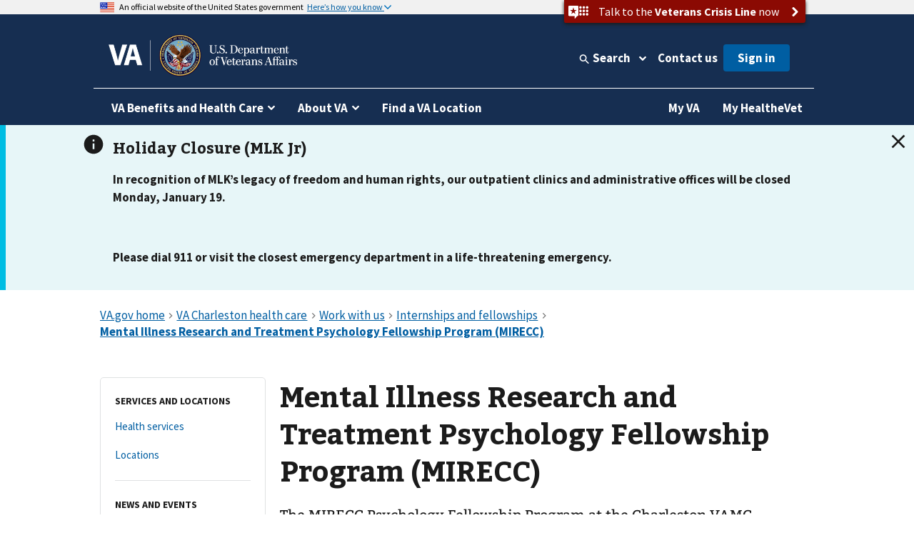

--- FILE ---
content_type: text/html
request_url: https://www.va.gov/charleston-health-care/work-with-us/internships-and-fellowships/mirecc-psychology-fellowship-program/
body_size: 15415
content:
<!DOCTYPE html><!--[if lt IE 7 ]> <html lang="en" class="ie6"> <![endif]--><!--[if IE 7 ]> <html lang="en" class="ie7"> <![endif]--><!--[if IE 8 ]> <html lang="en" class="ie8"> <![endif]--><!--[if IE 9 ]> <html lang="en" class="ie9"> <![endif]--><!--[if (gt IE 9)|!(IE)]><!--><html lang="en"><!--<![endif]--><!--
  layout: health_care_region_detail_page.drupal.liquid
  path: charleston-health-care/work-with-us/internships-and-fellowships/mirecc-psychology-fellowship-program
  entityId: 36043
--><head>
  <meta charset="utf-8">
  <meta http-equiv="X-UA-Compatible" content="IE=edge">
  <meta name="HandheldFriendly" content="True">
  <meta name="MobileOptimized" content="320">
  <meta name="viewport" content="width=device-width, initial-scale=1.0">

  <!-- Preconnecting required origins: https://web.dev/uses-rel-preconnect/ -->
  <link rel="preconnect" href="https://www.googletagmanager.com">
    <link rel="preconnect" href="https://api.va.gov">

  <!-- Index only pages on production. -->

  <!-- Add metatags. -->
<!-- Canonical URL -->
  <link rel="canonical" href="https://www.va.gov/charleston-health-care/work-with-us/internships-and-fellowships/mirecc-psychology-fellowship-program/">

<!-- Last updated -->
  <meta name="DC.Date" scheme="W3CDTF" content="2025-12-09">


<!-- Last updated -->

<!-- Mobile App Promo Banners config -->

<!-- End Mobile App Promo Banners config -->

<!-- og:url -->
  <meta property="og:url" content="https://www.va.gov/charleston-health-care/work-with-us/internships-and-fellowships/mirecc-psychology-fellowship-program/">

<!-- og:type -->
<meta property="og:type" content="website">

<!-- article:tags -->

<!-- Custom metatags -->
                          <meta name="description" content="The MIRECC Psychology Fellowship Program at the Charleston VAMC supports the professional development of research-focused psychologists to become clinical investigators in innovative approaches to post-traumatic stress disorder (PTSD) and its comorbidities.">
                    <link rel="image_src" href="https://www.va.gov/img/design/logo/va-og-image.png">
                        <meta property="og:description" content="The MIRECC Psychology Fellowship Program at the Charleston VAMC supports the professional development of research-focused psychologists to become clinical investigators in innovative approaches to post-traumatic stress disorder (PTSD) and its comorbidities.">
                              <meta property="og:image" content="https://www.va.gov/img/design/logo/va-og-image.png">
                              <meta property="og:image:alt" content="U.S. Department of Veterans Affairs">
                              <meta property="og:site_name" content="Veterans Affairs">
                              <meta property="og:title" content="Mental Illness Research and Treatment Psychology Fellowship Program (MIRECC) | Veterans Affairs">
                              <title>Mental Illness Research And Treatment Psychology Fellowship Program (MIRECC) | VA Charleston Health Care | Veterans Affairs</title>
                              <meta name="twitter:card" content="summary_large_image">
                              <meta name="twitter:description" content="VA Charleston offers internships and fellowships in a variety of areas. Learn more about our academic affiliations and other heath training programs.">
                              <meta name="twitter:image" content="https://www.va.gov/img/design/logo/va-og-image.png">
                              <meta name="twitter:image:alt" content="U.S. Department of Veterans Affairs">
                              <meta name="twitter:site" content="@DeptVetAffairs">
                              <meta name="twitter:title" content="Mental Illness Research and Treatment Psychology Fellowship Program (MIRECC) | VA Charleston health care | Veterans Affairs">
        
<!-- Default metatags -->

  <!-- Add polyfills. -->
  <script nonce="edaVg62RNVnW8oQKp4UJYg5P6u8nMW9s" nomodule data-entry-name="polyfills.js" src="https://prod-va-gov-assets.s3-us-gov-west-1.amazonaws.com/generated/polyfills.entry.js"></script>

  <!-- Add analytics helpers. -->
  <script nonce="edaVg62RNVnW8oQKp4UJYg5P6u8nMW9s">
/**
 * An alias for window.dataLayer.push made available under the window so that it is accessible in content files.
 * @module module:record-event
 * @see https://developers.google.com/tag-manager/devguide
 * @see module:platform/monitoring/record-event
 * @param {object} data - The event data that will be sent to GA.
 */
window.dataLayer = [] || window.dataLayer;
window.recordEvent = function(data) {
  return window.dataLayer.push(data);
};
window.recordMultipleEvents = function (events){
  events.forEach(event => recordEvent(event))
}
  </script>

  <!-- Add web components. -->
    <link rel="stylesheet" data-entry-name="web-components.css" href="https://prod-va-gov-assets.s3-us-gov-west-1.amazonaws.com/generated/web-components.css">

      <script nonce="edaVg62RNVnW8oQKp4UJYg5P6u8nMW9s" defer data-entry-name="web-components.js" src="https://prod-va-gov-assets.s3-us-gov-west-1.amazonaws.com/generated/web-components.entry.js"></script>
  
  <!-- Render GA template. -->

    


<script data-e2e="analytics-script" nonce="edaVg62RNVnW8oQKp4UJYg5P6u8nMW9s">
        (function(w, d, s, l, i) {
  w[l] = w[l] || [];
  w[l].push({ 'gtm.start': new Date().getTime(), event: 'gtm.js' });
  var f = d.getElementsByTagName(s)[0],
    j = d.createElement(s),
    dl = l != 'dataLayer' ? '&l=' + l : '';
  j.async = true;
  j.src = 'https://www.googletagmanager.com/gtm.js?id=' + i + dl;
  f.parentNode.insertBefore(j, f);
})(window, document, 'script', 'dataLayer', 'GTM-WFJWBD');
      (function(window) {
  function withFormContent(acc, data) {
    //console.log("acc.content data",data.Content);
    acc.content = data.Content;
  }

  function withFeedbackUUID(acc, data) {
    acc.feedbackUUID = data.Feedback_UUID;
  }

  function mEvent(name, action, opts) {
    opts = opts || {};
    var custom = opts.custom;
    var label = opts.label;

    function handle(event) {
      var start = +new Date();
      var cm = window.cm || function() {};
      var mData = event.detail;
      var eData = {
        category: 'Medallia',
        action: action,
        label: label || mData.Form_Type,
        value: mData.Form_ID,
        myParams: {},
      };
      if (custom) {
        for (var i = 0; i < custom.length; i++)
          custom[i](eData.myParams, mData);
      }
      var end = +new Date();
      console.log('send', 'event', eData, end - start);
      recordEvent({
        event: eData.action,
        'survey-tool': eData.category,
        'survey-form-id': eData.value,
        'survey-status': eData.label,
        'survey-details': eData.myParams,
      });
    }
    window.addEventListener('MDigital_' + name, handle);
  }
  mEvent('ShowForm_Called', 'survey-show-form-call');
  mEvent('Form_Displayed', 'survey-start-form');
  mEvent('Form_Next_Page', 'survey-next-click');
  mEvent('Form_Back_Page', 'survey-back-click');
  mEvent('Form_Close_Submitted', 'survey-submit-close');
  mEvent('Form_Close_No_Submit', 'survey-no-submit-close');
  mEvent('Feedback_Submit', 'survey-submit', {
    custom: [withFeedbackUUID, withFormContent],
  });
  mEvent('Submit_Feedback', 'survey--submission', {
    custom: [withFeedbackUUID, withFormContent],
  });
  mEvent('Feedback_Button_Clicked', 'survey-button-click', {
    custom: [withFeedbackUUID],
  });
  mEvent('ThankYou_Displayed', 'survey--submission-successful', {
    custom: [withFeedbackUUID, withFormContent],
  });
  mEvent('Invite_Displayed', 'survey-invitation-display', {
    label: 'Invite',
  });
  mEvent('Invite_Accepted', 'survey-invitation-accept', {
    label: 'Invite',
  });
  mEvent('Invite_Declined', 'survey-invitation-decline', {
    label: 'Invite',
  });
  mEvent('Invite_Skipped', 'survey-invitation-skip', {
    label: 'Invite',
  });
})(window);
    
  recordEvent({ environment: 'vagovprod' });
  if ( self !== top ) {
    recordEvent({ event: 'iframed', embeddedIn: document.referrer });
  }
</script>


  <!-- Add Icons. -->
  <link href="https://s3-us-gov-west-1.amazonaws.com/content.www.va.gov/img/design/icons/apple-touch-icon.png" rel="apple-touch-icon-precomposed">
  <link href="https://s3-us-gov-west-1.amazonaws.com/content.www.va.gov/img/design/icons/apple-touch-icon-72x72.png" rel="apple-touch-icon-precomposed" sizes="72x72">
  <link href="https://s3-us-gov-west-1.amazonaws.com/content.www.va.gov/img/design/icons/apple-touch-icon-114x114.png" rel="apple-touch-icon-precomposed" sizes="114x114">
  <link href="https://s3-us-gov-west-1.amazonaws.com/content.www.va.gov/img/design/icons/apple-touch-icon-152x152.png" rel="apple-touch-icon-precomposed" sizes="144x144">
  <link rel="shortcut icon" href="https://s3-us-gov-west-1.amazonaws.com/content.www.va.gov/img/design/icons/favicon.ico">

  <meta name="msapplication-TileImage" content="/img/design/icons/apple-touch-icon-114x114">
  <meta name="msapplication-TileColor" content="#144073">

  <!-- Preload main fonts -->
  <link rel="preload" href="https://prod-va-gov-assets.s3-us-gov-west-1.amazonaws.com/generated/sourcesanspro-bold-webfont.woff2" as="font" type="font/woff2" crossorigin>
  <link rel="preload" href="https://prod-va-gov-assets.s3-us-gov-west-1.amazonaws.com/generated/sourcesanspro-regular-webfont.woff2" as="font" type="font/woff2" crossorigin>
  <link rel="preload" href="https://prod-va-gov-assets.s3-us-gov-west-1.amazonaws.com/generated/bitter-bold.woff2" as="font" type="font/woff2" crossorigin>

  <!-- CSS -->
  <link rel="stylesheet" data-entry-name="style.css" href="https://prod-va-gov-assets.s3-us-gov-west-1.amazonaws.com/generated/style.css">
  <link rel="stylesheet" data-entry-content="content-build.css" href="https://s3-us-gov-west-1.amazonaws.com/content.www.va.gov/assets/content-build.css">
  <link rel="stylesheet" data-entry-name="static-pages.css" href="https://prod-va-gov-assets.s3-us-gov-west-1.amazonaws.com/generated/static-pages.css">

  <!-- Old IE -->

  <!--[if lt IE 9]>
<link rel='stylesheet' href='/assets/css/ie.css'>
<![endif]-->


  <script nonce="edaVg62RNVnW8oQKp4UJYg5P6u8nMW9s" defer data-entry-name="vendor.js" src="https://prod-va-gov-assets.s3-us-gov-west-1.amazonaws.com/generated/vendor.entry.js"></script>
  <script nonce="edaVg62RNVnW8oQKp4UJYg5P6u8nMW9s" defer data-entry-name="static-pages.js" src="https://prod-va-gov-assets.s3-us-gov-west-1.amazonaws.com/generated/static-pages.entry.js"></script>

  <!--
  We participate in the US government’s analytics program. See the data at analytics.usa.gov.
  https://github.com/digital-analytics-program/gov-wide-code
-->
  <script async type="text/javascript" nonce="edaVg62RNVnW8oQKp4UJYg5P6u8nMW9s" src="https://dap.digitalgov.gov/Universal-Federated-Analytics-Min.js?agency=VA" id="_fed_an_ua_tag"></script>

  <script nonce="edaVg62RNVnW8oQKp4UJYg5P6u8nMW9s" type="text/javascript">
    function focusContent(e) {
      e.preventDefault();
      const contentElement = document.querySelector('#content h1') || document.querySelector('#content');
      contentElement.setAttribute('tabindex', '-1');
      contentElement.addEventListener('blur', function(event) {
        event.target.removeAttribute('tabindex');
      }, true);
      window.scrollTo(0, contentElement.offsetTop);
      contentElement.focus();
    }
    window.VetsGov = window.VetsGov || {};
    window.VetsGov.headerFooter = JSON.parse("{\"footerData\":[{\"column\":\"bottom_rail\",\"href\":\"https://www.va.gov/accessibility-at-va\",\"order\":1,\"target\":null,\"title\":\"508 compliance\"},{\"column\":\"bottom_rail\",\"href\":\"https://www.va.gov/resources/your-civil-rights-and-how-to-file-a-discrimination-complaint/\",\"order\":2,\"target\":null,\"title\":\"Civil Rights\"},{\"column\":\"bottom_rail\",\"href\":\"https://department.va.gov/foia/\",\"order\":3,\"target\":null,\"title\":\"Freedom of Information Act (FOIA)\"},{\"column\":\"bottom_rail\",\"href\":\"https://www.va.gov/report-harassment/\",\"order\":4,\"target\":null,\"title\":\"Harassment\"},{\"column\":\"bottom_rail\",\"href\":\"https://www.va.gov/oig/\",\"order\":5,\"target\":null,\"title\":\"Office of Inspector General\"},{\"column\":\"bottom_rail\",\"href\":\"https://www.va.gov/opa/Plain_Language.asp\",\"order\":6,\"target\":null,\"title\":\"Plain language\"},{\"column\":\"bottom_rail\",\"href\":\"https://www.va.gov/privacy-policy/\",\"order\":7,\"target\":null,\"title\":\"Privacy, policies, and legal information\"},{\"column\":\"bottom_rail\",\"href\":\"https://www.oprm.va.gov/\",\"order\":8,\"target\":null,\"title\":\"VA Privacy Service\"},{\"column\":\"bottom_rail\",\"href\":\"https://www.va.gov/ORM/NoFEAR_Select.asp\",\"order\":9,\"target\":null,\"title\":\"No FEAR Act Data\"},{\"column\":\"bottom_rail\",\"href\":\"https://www.usa.gov/\",\"order\":10,\"target\":null,\"title\":\"USA.gov\"},{\"column\":\"bottom_rail\",\"href\":\"https://www.va.gov/performance-dashboard/\",\"order\":11,\"target\":null,\"title\":\"VA performance dashboard\"},{\"column\":\"bottom_rail\",\"href\":\"https://www.va.gov/veterans-portrait-project/\",\"order\":12,\"target\":null,\"title\":\"Veterans Portrait Project\"},{\"column\":1,\"href\":\"https://www.va.gov/homeless/\",\"order\":1,\"target\":null,\"title\":\"Homeless Veterans\"},{\"column\":1,\"href\":\"https://www.va.gov/womenvet/\",\"order\":2,\"target\":null,\"title\":\"Women Veterans\"},{\"column\":1,\"href\":\"https://www.va.gov/centerforminorityveterans/\",\"order\":3,\"target\":null,\"title\":\"Minority Veterans\"},{\"column\":1,\"href\":\"https://www.ptsd.va.gov/\",\"order\":4,\"target\":null,\"title\":\"PTSD\"},{\"column\":1,\"href\":\"https://www.mentalhealth.va.gov/\",\"order\":5,\"target\":null,\"title\":\"Mental health\"},{\"column\":1,\"href\":\"https://department.va.gov/veteran-sports/\",\"order\":6,\"target\":null,\"title\":\"Adaptive sports and special events\"},{\"column\":1,\"href\":\"https://www.va.gov/osdbu/\",\"order\":7,\"target\":null,\"title\":\"Small business programs\"},{\"column\":1,\"href\":\"https://www.va.gov/outreach-and-events/events/\",\"order\":8,\"target\":null,\"title\":\"VA outreach events\"},{\"column\":1,\"href\":\"https://www.nrd.gov/\",\"order\":9,\"target\":null,\"title\":\"National Resource Directory\"},{\"column\":2,\"href\":\"https://www.va.gov/forms/\",\"order\":1,\"target\":null,\"title\":\"VA forms\"},{\"column\":2,\"href\":\"https://www.accesstocare.va.gov/\",\"order\":2,\"target\":null,\"title\":\"VA health care access and quality\"},{\"column\":2,\"href\":\"https://www.va.gov/get-help-from-accredited-representative\",\"order\":3,\"target\":null,\"title\":\"Get help from an accredited representative or VSO\"},{\"column\":2,\"href\":\"https://www.mobile.va.gov/appstore/\",\"order\":4,\"target\":null,\"title\":\"VA mobile apps\"},{\"column\":2,\"href\":\"https://department.va.gov/about/state-departments-of-veterans-affairs-office-locations/\",\"order\":5,\"target\":null,\"title\":\"State Veterans Affairs offices\"},{\"column\":2,\"href\":\"https://www.va.gov/opal/fo/dbwva.asp\",\"order\":6,\"target\":null,\"title\":\"Doing business with VA\"},{\"column\":2,\"href\":\"https://www.va.gov/jobs/\",\"order\":7,\"target\":null,\"title\":\"Careers at VA\"},{\"column\":2,\"href\":\"https://www.va.gov/outreach-and-events/outreach-materials\",\"order\":8,\"target\":null,\"title\":\"VA outreach materials\"},{\"column\":2,\"href\":\"https://www.va.gov/welcome-kit/\",\"order\":9,\"target\":null,\"title\":\"Your VA welcome kit\"},{\"column\":3,\"href\":\"https://news.va.gov/\",\"order\":1,\"target\":null,\"title\":\"VA news\"},{\"column\":3,\"href\":\"https://www.va.gov/opa/pressrel/\",\"order\":2,\"target\":null,\"title\":\"Press releases\"},{\"column\":3,\"href\":\"https://public.govdelivery.com/accounts/USVA/subscriber/new/\",\"order\":3,\"target\":null,\"title\":\"Email updates\"},{\"column\":3,\"href\":\"https://www.facebook.com/VeteransAffairs\",\"order\":4,\"target\":null,\"title\":\"Facebook\"},{\"column\":3,\"href\":\"https://www.instagram.com/deptvetaffairs/\",\"order\":5,\"target\":null,\"title\":\"Instagram\"},{\"column\":3,\"href\":\"https://x.com/DeptVetAffairs/\",\"order\":6,\"target\":null,\"title\":\"X\"},{\"column\":3,\"href\":\"https://www.flickr.com/photos/VeteransAffairs/\",\"order\":7,\"target\":null,\"title\":\"Flickr\"},{\"column\":3,\"href\":\"https://www.youtube.com/user/DeptVetAffairs\",\"order\":8,\"target\":null,\"title\":\"YouTube\"},{\"column\":3,\"href\":\"https://digital.va.gov/web-governance/social-media/social-media-sites/\",\"order\":9,\"target\":null,\"title\":\"All VA social media\"},{\"column\":4,\"href\":\"https://www.va.gov/resources/\",\"order\":1,\"target\":null,\"title\":\"Resources and support\"},{\"column\":4,\"href\":\"https://www.va.gov/contact-us/\",\"order\":2,\"target\":null,\"title\":\"Contact us\"},{\"column\":4,\"label\":\"Call us\",\"href\":\"tel:18006982411\",\"order\":3,\"target\":null,\"title\":\"800-698-2411\"},{\"column\":4,\"href\":\"tel:711\",\"order\":4,\"target\":null,\"title\":\"TTY: 711\"},{\"column\":4,\"label\":\"Visit a medical center or regional office\",\"href\":\"https://www.va.gov/find-locations/\",\"order\":5,\"target\":null,\"title\":\"Find a VA location\"}],\"megaMenuData\":[{\"title\":\"VA Benefits and Health Care\",\"menuSections\":[{\"title\":\"Health care\",\"links\":{\"seeAllLink\":{\"text\":\"View all in health care\",\"href\":\"https://www.va.gov/health-care\"},\"columnOne\":{\"title\":\"Get health care benefits\",\"links\":[{\"text\":\"About VA health benefits\",\"href\":\"https://www.va.gov/health-care/about-va-health-benefits\"},{\"text\":\"How to apply\",\"href\":\"https://www.va.gov/health-care/how-to-apply\"},{\"text\":\"Family and caregiver health benefits\",\"href\":\"https://www.va.gov/family-and-caregiver-benefits/health-and-disability\"},{\"text\":\"Apply now for health care\",\"href\":\"https://www.va.gov/health-care/apply/application\"}]},\"columnTwo\":{\"title\":\"Manage your health\",\"links\":[{\"text\":\"Manage health appointments\",\"href\":\"https://www.va.gov/health-care/manage-appointments\"},{\"text\":\"Refill prescriptions and manage medications\",\"href\":\"https://www.va.gov/health-care/manage-prescriptions-medications\"},{\"text\":\"Review medical records online\",\"href\":\"https://www.va.gov/health-care/review-medical-records\"},{\"text\":\"Send and receive secure messages\",\"href\":\"https://www.va.gov/health-care/send-receive-messages\"},{\"text\":\"File for travel pay reimbursement\",\"href\":\"https://www.va.gov/health-care/file-travel-pay-reimbursement\"}]},\"columnThree\":{\"img\":{\"src\":\"https://www.va.gov/img/styles/3_2_medium_thumbnail/public/hub_promos/health-care.png\",\"alt\":\"\"},\"link\":{\"text\":\"Manage your health care with My HealtheVet on VA.gov\",\"href\":\"https://www.va.gov/health-care/manage-health\"},\"description\":\"You can now manage your VA health care in the same place you manage your other VA benefits and services.\"}}},{\"title\":\"Disability\",\"links\":{\"seeAllLink\":{\"text\":\"View all in disability\",\"href\":\"https://www.va.gov/disability\"},\"columnOne\":{\"title\":\"Get disability benefits\",\"links\":[{\"text\":\"Eligibility\",\"href\":\"https://www.va.gov/disability/eligibility\"},{\"text\":\"How to file a claim\",\"href\":\"https://www.va.gov/disability/how-to-file-claim\"},{\"text\":\"Survivor and dependent compensation (DIC)\",\"href\":\"https://www.va.gov/family-and-caregiver-benefits/survivor-compensation/dependency-indemnity-compensation\"},{\"text\":\"File a claim online\",\"href\":\"https://www.va.gov/disability/file-disability-claim-form-21-526ez/\"}]},\"columnTwo\":{\"title\":\"Manage your benefits\",\"links\":[{\"text\":\"Check your claim, decision review, or appeal status\",\"href\":\"https://www.va.gov/claim-or-appeal-status\"},{\"text\":\"View your payment history\",\"href\":\"https://www.va.gov/va-payment-history\"},{\"text\":\"Upload evidence to support your claim\",\"href\":\"https://www.va.gov/disability/upload-supporting-evidence\"},{\"text\":\"File for a VA disability increase\",\"href\":\"https://www.va.gov/disability/file-disability-claim-form-21-526ez/\"},{\"text\":\"Request a decision review or appeal\",\"href\":\"https://www.va.gov/decision-reviews\"}]},\"columnThree\":{\"img\":{\"src\":\"https://www.va.gov/img/styles/3_2_medium_thumbnail/public/hub_promos/disability.png\",\"alt\":\"\"},\"link\":{\"text\":\"VA claim exam (C&P exam)\",\"href\":\"https://www.va.gov/resources/va-claim-exam\"},\"description\":\"Find out why you might need a claim exam. Learn how to schedule and prepare for your appointment.\"}}},{\"title\":\"Education and training\",\"links\":{\"seeAllLink\":{\"text\":\"View all in education\",\"href\":\"https://www.va.gov/education\"},\"columnOne\":{\"title\":\"Get education benefits\",\"links\":[{\"text\":\"About GI Bill benefits\",\"href\":\"https://www.va.gov/education/about-gi-bill-benefits\"},{\"text\":\"Eligibility\",\"href\":\"https://www.va.gov/education/eligibility\"},{\"text\":\"How to apply\",\"href\":\"https://www.va.gov/education/how-to-apply\"},{\"text\":\"Veteran Readiness and Employment (Chapter 31)\",\"href\":\"https://www.va.gov/careers-employment/vocational-rehabilitation\"},{\"text\":\"Education and career benefits for family members\",\"href\":\"https://www.va.gov/family-and-caregiver-benefits/education-and-careers\"}]},\"columnTwo\":{\"title\":\"Manage your benefits\",\"links\":[{\"text\":\"View your VA payment history\",\"href\":\"https://www.va.gov/va-payment-history\"},{\"text\":\"Check your remaining Post-9/11 GI Bill benefits\",\"href\":\"https://www.va.gov/education/check-remaining-post-9-11-gi-bill-benefits\"},{\"text\":\"Transfer your Post-9/11 GI Bill benefits\",\"href\":\"https://www.va.gov/education/transfer-post-9-11-gi-bill-benefits\"},{\"text\":\"Verify your school enrollment\",\"href\":\"https://www.va.gov/education/verify-school-enrollment\"},{\"text\":\"Change your direct deposit information\",\"href\":\"https://www.va.gov/change-direct-deposit\"}]},\"columnThree\":{\"img\":{\"src\":\"https://www.va.gov/img/styles/3_2_medium_thumbnail/public/hub_promos/education.png\",\"alt\":\"\"},\"link\":{\"text\":\"GI Bill\u00AE Comparison Tool\",\"href\":\"https://www.va.gov/education/gi-bill-comparison-tool\"},\"description\":\"Learn about education programs and compare benefits by school.\"}}},{\"title\":\"Careers and employment\",\"links\":{\"seeAllLink\":{\"text\":\"View all in careers and employment\",\"href\":\"https://www.va.gov/careers-employment\"},\"columnOne\":{\"title\":\"Get employment benefits\",\"links\":[{\"text\":\"About Veteran Readiness and Employment (VR&E)\",\"href\":\"https://www.va.gov/careers-employment/vocational-rehabilitation\"},{\"text\":\"How to apply\",\"href\":\"https://www.va.gov/careers-employment/vocational-rehabilitation/how-to-apply\"},{\"text\":\"Educational and career counseling\",\"href\":\"https://www.va.gov/careers-employment/education-and-career-counseling\"},{\"text\":\"Veteran-owned small business support\",\"href\":\"https://www.va.gov/careers-employment/veteran-owned-business-support\"},{\"text\":\"Apply for VR&E benefits\",\"href\":\"https://www.va.gov/careers-employment/vocational-rehabilitation/apply-vre-form-28-1900/\"}]},\"columnTwo\":{\"title\":\"Manage your career\",\"links\":[{\"text\":\"VA transition assistance\",\"href\":\"https://www.benefits.va.gov/tap/\"},{\"text\":\"Find a job\",\"href\":\"https://www.dol.gov/veterans/findajob/\"},{\"text\":\"Find VA careers and support\",\"href\":\"https://www.va.gov/jobs/\"},{\"text\":\"Print your civil service preference letter\",\"href\":\"https://www.va.gov/records/download-va-letters\"}]},\"columnThree\":{\"img\":{\"src\":\"https://www.va.gov/img/styles/3_2_medium_thumbnail/public/hub_promos/careers.png\",\"alt\":\"\"},\"link\":{\"text\":\"Check your VR&E eligibility and benefits\",\"href\":\"https://www.va.gov/careers-employment/your-vre-eligibility/\"},\"description\":\"Sign in and we\u2019ll tell you if you\u2019re eligible for VR&E benefits.\"}}},{\"title\":\"Pension\",\"links\":{\"seeAllLink\":{\"text\":\"View all in pension\",\"href\":\"https://www.va.gov/pension\"},\"columnOne\":{\"title\":\"Get pension benefits\",\"links\":[{\"text\":\"Veterans Pension eligibility\",\"href\":\"https://www.va.gov/pension/eligibility\"},{\"text\":\"How to apply\",\"href\":\"https://www.va.gov/pension/how-to-apply\"},{\"text\":\"Apply now for a Veterans Pension\",\"href\":\"https://www.va.gov/pension/apply-for-veteran-pension-form-21p-527ez/\"},{\"text\":\"Aid and attendance benefits and housebound allowance\",\"href\":\"https://www.va.gov/pension/aid-attendance-housebound\"},{\"text\":\"Survivors Pension\",\"href\":\"https://www.va.gov/family-and-caregiver-benefits/survivor-compensation/survivors-pension\"}]},\"columnTwo\":{\"title\":\"Manage your benefits\",\"links\":[{\"text\":\"Check your claim, decision review, or appeal status\",\"href\":\"https://www.va.gov/claim-or-appeal-status\"},{\"text\":\"View your VA payment history\",\"href\":\"https://www.va.gov/va-payment-history\"},{\"text\":\"Change your address\",\"href\":\"https://www.va.gov/change-address\"},{\"text\":\"Change your direct deposit information\",\"href\":\"https://www.va.gov/change-direct-deposit\"}]},\"columnThree\":{\"img\":{\"src\":\"https://www.va.gov/img/styles/3_2_medium_thumbnail/public/hub_promos/pension.png\",\"alt\":\"\"},\"link\":{\"text\":\"Get your pension payments electronically\",\"href\":\"https://www.godirect.gov/gpw\"},\"description\":\"Sign up for direct deposit or a pre-paid debit card.\"}}},{\"title\":\"Housing assistance\",\"links\":{\"seeAllLink\":{\"text\":\"View all in housing assistance\",\"href\":\"https://www.va.gov/housing-assistance\"},\"columnOne\":{\"title\":\"Get home loan benefits\",\"links\":[{\"text\":\"About VA home loan types\",\"href\":\"https://www.va.gov/housing-assistance/home-loans/loan-types\"},{\"text\":\"How to request a COE\",\"href\":\"https://www.va.gov/housing-assistance/home-loans/how-to-request-coe\"},{\"text\":\"Check your COE status\",\"href\":\"https://www.va.gov/housing-assistance/home-loans/check-coe-status\"},{\"text\":\"Request a COE online\",\"href\":\"https://www.va.gov/housing-assistance/home-loans/request-coe-form-26-1880\"}]},\"columnTwo\":{\"title\":\"Get Veterans housing grants\",\"links\":[{\"text\":\"About disability housing grants\",\"href\":\"https://www.va.gov/housing-assistance/disability-housing-grants\"},{\"text\":\"Check your claim, decision review, or appeal status\",\"href\":\"https://www.va.gov/claim-or-appeal-status\"},{\"text\":\"How to apply for an adapted housing grant\",\"href\":\"https://www.va.gov/housing-assistance/disability-housing-grants/how-to-apply\"}]},\"columnThree\":{\"img\":{\"src\":\"https://www.va.gov/img/styles/3_2_medium_thumbnail/public/hub_promos/housing.png\",\"alt\":\"\"},\"link\":{\"text\":\"National Call Center for Homeless Veterans\",\"href\":\"https://www.va.gov/homeless/nationalcallcenter.asp\"},\"description\":\"Find out how we can help you or a Veteran you care about connect with VA and local resources 24 hours a day, 7 days a week.\"}}},{\"title\":\"Life insurance\",\"links\":{\"seeAllLink\":{\"text\":\"View all in life insurance\",\"href\":\"https://www.va.gov/life-insurance\"},\"columnOne\":{\"title\":\"Get life insurance\",\"links\":[{\"text\":\"About life insurance options\",\"href\":\"https://www.va.gov/life-insurance/options-eligibility\"},{\"text\":\"Benefits for totally disabled or terminally ill policyholders\",\"href\":\"https://www.va.gov/life-insurance/totally-disabled-or-terminally-ill\"},{\"text\":\"Beneficiary financial counseling and online will preparation\",\"href\":\"https://www.benefits.va.gov/insurance/bfcs.asp\"}]},\"columnTwo\":{\"title\":\"Manage your life insurance\",\"links\":[{\"text\":\"Access your policy online\",\"href\":\"https://www.va.gov/life-insurance/manage-your-policy\"},{\"text\":\"Update your beneficiaries\",\"href\":\"https://www.benefits.va.gov/INSURANCE/updatebene.asp\"},{\"text\":\"File a claim for insurance benefits\",\"href\":\"https://www.benefits.va.gov/INSURANCE/file_death_claim.asp\"},{\"text\":\"Check your claim, decision review, or appeal status\",\"href\":\"https://www.va.gov/claim-or-appeal-status\"}]},\"columnThree\":{\"img\":{\"src\":\"https://www.va.gov/img/styles/3_2_medium_thumbnail/public/hub_promos/life-insurance.png\",\"alt\":\"\"},\"link\":{\"text\":\"Learn how to apply for Veterans Affairs Life Insurance (VALife)\",\"href\":\"https://www.va.gov/life-insurance/options-eligibility/valife\"},\"description\":\"VALife is a life insurance program for Veterans with service-connected disabilities.\"}}},{\"title\":\"Burials and memorials\",\"links\":{\"seeAllLink\":{\"text\":\"View all in burials and memorials\",\"href\":\"https://www.va.gov/burials-memorials\"},\"columnOne\":{\"title\":\"Get burial benefits\",\"links\":[{\"text\":\"Eligibility\",\"href\":\"https://www.va.gov/burials-memorials/eligibility\"},{\"text\":\"Pre-need burial eligibility determination\",\"href\":\"https://www.va.gov/burials-memorials/pre-need-eligibility\"},{\"text\":\"Veteran burial allowance\",\"href\":\"https://www.va.gov/burials-memorials/veterans-burial-allowance\"},{\"text\":\"Memorial items\",\"href\":\"https://www.va.gov/burials-memorials/memorial-items\"},{\"text\":\"Survivor and dependent compensation (DIC)\",\"href\":\"https://www.va.gov/family-and-caregiver-benefits/survivor-compensation/dependency-indemnity-compensation\"}]},\"columnTwo\":{\"title\":\"Plan a burial\",\"links\":[{\"text\":\"Schedule a burial for a Veteran or family member\",\"href\":\"https://www.va.gov/burials-memorials/schedule-a-burial\"},{\"text\":\"Find a cemetery\",\"href\":\"https://www.cem.va.gov/cems/listcem.asp\"},{\"text\":\"Request military records (DD214)\",\"href\":\"https://www.va.gov/records/get-military-service-records\"}]},\"columnThree\":{\"img\":{\"src\":\"https://www.va.gov/img/styles/3_2_medium_thumbnail/public/hub_promos/burials.png\",\"alt\":\"\"},\"link\":{\"text\":\"Find burial and memorial benefits information\",\"href\":\"https://www.cem.va.gov/veterans-and-families/\"},\"description\":\"Eligible Veterans have earned VA burial and memorial benefits for themselves, their spouses, and qualifying family members.  Ensure you receive the honor and remembrance you deserve.\"}}},{\"title\":\"Records\",\"links\":{\"seeAllLink\":{\"text\":\"View all in records\",\"href\":\"https://www.va.gov/records\"},\"columnOne\":{\"title\":\"Get your records\",\"links\":[{\"text\":\"Review medical records online\",\"href\":\"https://www.va.gov/health-care/review-medical-records\"},{\"text\":\"Download your VA benefits letters\",\"href\":\"https://www.va.gov/records/download-va-letters\"},{\"text\":\"How to request a VA home loan Certificate of Eligibility (COE)\",\"href\":\"https://www.va.gov/housing-assistance/home-loans/how-to-request-coe\"},{\"text\":\"Get Veteran ID cards\",\"href\":\"https://www.va.gov/records/get-veteran-id-cards\"}]},\"columnTwo\":{\"title\":\"Manage your records\",\"links\":[{\"text\":\"Request your military records (DD214)\",\"href\":\"https://www.va.gov/records/get-military-service-records\"},{\"text\":\"Change your address\",\"href\":\"https://www.va.gov/change-address\"},{\"text\":\"How to apply for a discharge upgrade\",\"href\":\"https://www.va.gov/discharge-upgrade-instructions\"},{\"text\":\"View your VA payment history\",\"href\":\"https://www.va.gov/va-payment-history\"},{\"text\":\"Search historical military records (National Archives)\",\"href\":\"https://www.archives.gov/\"}]},\"columnThree\":{\"img\":{\"src\":\"https://www.va.gov/img/styles/3_2_medium_thumbnail/public/hub_promos/records.png\",\"alt\":\"\"},\"link\":{\"text\":\"Confirm your VA benefit status\",\"href\":\"https://www.va.gov/records/download-va-letters\"},\"description\":\"Download letters like your eligibility or award letter for certain benefits.\"}}},{\"title\":\"Service members\",\"text\":\"Service members\",\"href\":\"https://www.va.gov/service-member-benefits\"},{\"title\":\"Family and caregivers\",\"text\":\"Family and caregivers\",\"href\":\"https://www.va.gov/family-member-benefits\"}]},{\"title\":\"About VA\",\"menuSections\":{\"mainColumn\":{\"title\":\"VA organizations\",\"links\":[{\"text\":\"Veterans Health Administration\",\"href\":\"https://www.va.gov/health\"},{\"text\":\"Veterans Benefits Administration\",\"href\":\"https://www.benefits.va.gov/benefits/\"},{\"text\":\"National Cemetery Administration\",\"href\":\"https://www.cem.va.gov/\"},{\"text\":\"VA Leadership\",\"href\":\"https://department.va.gov/biographies/?_bio_position=assistant-secretary%2Cchairman%2Cdeputy-secretary%2Cgeneral-counsel%2Cinspector-general%2Cprincipal-executive-director%2Csecretary%2Cunder-secretary%2Cva-chief-of-staff/%3Fredirect%3D1%2Cva-chief-of-staff\"},{\"text\":\"Public Affairs\",\"href\":\"https://department.va.gov/administrations-and-offices/public-and-intergovernmental-affairs/\"},{\"text\":\"Congressional Affairs\",\"href\":\"https://www.va.gov/oca/index.asp\"},{\"text\":\"All VA offices and organizations\",\"href\":\"https://department.va.gov/about/\"}]},\"columnOne\":{\"title\":\"Innovation at VA\",\"links\":[{\"text\":\"Health research\",\"href\":\"https://www.research.va.gov/\"},{\"text\":\"Public health\",\"href\":\"https://www.publichealth.va.gov/\"},{\"text\":\"VA open data\",\"href\":\"https://www.va.gov/data/\"},{\"text\":\"Veterans analysis and statistics\",\"href\":\"https://www.va.gov/VETDATA/index.asp\"},{\"text\":\"Appeals modernization\",\"href\":\"https://www.benefits.va.gov/benefits/appeals.asp\"},{\"text\":\"VA Innovation Center\",\"href\":\"https://www.innovation.va.gov/\"},{\"text\":\"Recovery Act\",\"href\":\"https://www.va.gov/recovery/\"}]},\"columnTwo\":{\"title\":\"Learn about VA\",\"links\":[{\"text\":\"About VA\",\"href\":\"https://department.va.gov/about/\"},{\"text\":\"History of VA\",\"href\":\"https://department.va.gov/history/\"},{\"text\":\"VA plans, budget, finances, and performance\",\"href\":\"https://department.va.gov/about/va-plans-budget-finances-and-performance/\"},{\"text\":\"National cemetery history program\",\"href\":\"https://www.cem.va.gov/cem/history/index.asp\"},{\"text\":\"Veterans legacy program\",\"href\":\"https://www.cem.va.gov/cem/legacy/index.asp\"},{\"text\":\"Volunteer or donate\",\"href\":\"https://www.volunteer.va.gov/index.asp\"}]},\"columnThree\":{\"img\":{\"src\":\"https://www.va.gov/img/styles/3_2_medium_thumbnail/public/2023-11/disability%20icon.png\",\"alt\":\"Paper icon\"},\"link\":{\"text\":\"Agency Financial Report\",\"href\":\"https://department.va.gov/administrations-and-offices/management/finance/agency-financial-report/\"},\"description\":\"View the FY 2024 report that includes VA accomplishments with taxpayer dollars and the challenges that remain.\"}}},{\"title\":\"Find a VA Location\",\"href\":\"https://www.va.gov/find-locations/\"}]}");
  </script>


      <script type="text/javascript" nonce="edaVg62RNVnW8oQKp4UJYg5P6u8nMW9s">
      window.vaSurvey = 'mcenter';
    </script>

<script defer type="text/javascript" nonce="edaVg62RNVnW8oQKp4UJYg5P6u8nMW9s" src="https://resource.digital.voice.va.gov/wdcvoice/2/onsite/embed.js" async></script>





</head>

<body class=" merger">
  <div id="announcement-root"></div>
  <!-- Draft status -->

        <noscript><iframe src="https://www.googletagmanager.com/ns.html?id=GTM-WFJWBD" height="0" width="0" class="csp-inline-patch-footer"></iframe></noscript>

  <a class="show-on-focus" href="#content" id="7b673a343bbd1e9a7bacc0df590e7cb4">Skip to Content</a>


  <!-- Header Default-->
  <header class="header" role="banner" id="header-default">
    <!-- Mobile Layout -->
    <div data-widget-type="header" data-show="true" data-show-nav-login="true" data-show-mega-menu="true" id="header-v2"></div>

    <!-- Tablet/Desktop Layout -->
      <div id="legacy-header" class="vads-u-display--none">
  <div class="va-notice--banner">
    <div class="va-notice--banner-inner">
<div class="usa-banner">
  <div class="usa-accordion">
    <div class="usa-banner-header">
      <div class="usa-grid usa-banner-inner">
      <img src="https://s3-us-gov-west-1.amazonaws.com/content.www.va.gov/img/tiny-usa-flag.png" alt="U.S. flag" height="20" width="20">
      <p>An official website of the United States government</p>
      <button id="usa-banner-toggle" class="usa-accordion-button usa-banner-button" aria-expanded="false" aria-controls="gov-banner">
        <span class="usa-banner-button-text">Here&#x2019;s how you know</span>
      </button>
      </div>
    </div>
    <div class="usa-banner-content usa-grid usa-accordion-content" id="gov-banner" aria-hidden="true">
      <div class="usa-banner-guidance-gov usa-width-one-half">
        <img class="usa-banner-icon usa-media_block-img" src="https://s3-us-gov-west-1.amazonaws.com/content.www.va.gov/img/icon-dot-gov.svg" alt="Dot gov">
        <div class="usa-media_block-body">
          <p>
            <strong>The .gov means it&#x2019;s official.</strong>
            <br>
            Federal government websites often end in .gov or .mil. Before sharing sensitive information, make sure you&apos;re on a federal government site.
          </p>
        </div>
      </div>
      <div class="usa-banner-guidance-ssl usa-width-one-half">
        <img class="usa-banner-icon usa-media_block-img" src="https://s3-us-gov-west-1.amazonaws.com/content.www.va.gov/img/icon-https.svg" alt="SSL">
        <div class="usa-media_block-body">
          <p>
            <strong>The site is secure.</strong>
            <br> The <strong>https://</strong> ensures that you&apos;re connecting to the official website and that any information you provide is encrypted and sent securely.
          </p>
        </div>
      </div>
    </div>
  </div>
</div>
    </div>
    <div class="va-crisis-line-container vads-u-background-color--secondary-darkest">
      <button class="va-crisis-line va-overlay-trigger vads-u-background-color--secondary-darkest" data-show="#modal-crisisline" id="3737e001e8ed5a8bdaf3b8388281bad8">
        <div class="va-crisis-line-inner">
          <span class="va-crisis-line-icon" aria-hidden="true"></span>
          <span class="va-crisis-line-text" id="a43b97d01bd69950ec9d89632d1c9690">Talk to the <strong>Veterans Crisis Line</strong> now</span>
          <img alt aria-hidden="true" class="va-crisis-line-arrow" src="https://s3-us-gov-west-1.amazonaws.com/content.www.va.gov/img/arrow-right-white.svg">
        </div>
      </button>
    </div>
  </div>
  <!-- /header alert box -->

  <div class="row va-flex usa-grid usa-grid-full" id="va-header-logo-menu">
    <div class="va-header-logo-wrapper">
      <a href="/" class="va-header-logo">
        <img src="https://s3-us-gov-west-1.amazonaws.com/content.www.va.gov/img/header-logo.png" alt="VA logo and Seal, U.S. Department of Veterans Affairs" height="59" width="264">
      </a>
    </div>
      <div id="va-nav-controls"></div>
        <div class="medium-screen:vads-u-display--none usa-grid usa-grid-full">
          <div class="menu-rule usa-one-whole"></div>
          <div class="mega-menu" id="mega-menu-mobile"></div>
        </div>
      <div id="login-root" class="vet-toolbar"></div>
  </div>
    <div class="usa-grid usa-grid-full">
      <div class="menu-rule usa-one-whole"></div>
      <div class="mega-menu" id="mega-menu"></div>
    </div>
</div>
    
    <!-- Banners -->
<!-- Derive visible banners. -->

<!-- Banners -->

<!-- Maintenance banner -->
<div data-widget-type="maintenance-banner"></div>

<!-- Derive visible promo banners. -->

<!-- Promo Banners -->
  </header>

  <!-- Situation Updates banner -->
  <div data-widget-type="situation-updates-banner"></div>


  <script nonce="edaVg62RNVnW8oQKp4UJYg5P6u8nMW9s" type="text/javascript">
(function() {
  var isIe = /(trident|msie)/i.test(navigator.userAgent);

  if (isIe && document.getElementById && window.addEventListener) {
    window.addEventListener('hashchange', function skipLinkFocus() {
      var id = location.hash.substring(1);
      var element;

      if (!/^[A-z0-9_-]+$/.test(id)) {
        return;
      }

      element = document.getElementById(id);

      if (element) {
        if (!/^(?:a|select|input|button|textarea)$/i.test(element.tagName)) {
          element.tabIndex = -1;
        }

        element.focus();
      }
    });
  }
})();
  </script>
  

<script type="text/javascript" defer nonce="edaVg62RNVnW8oQKp4UJYg5P6u8nMW9s">
  window.onload = function() {
    const contentElement = document.querySelector('.smartbanner');
      if(contentElement){
        contentElement.style.top = '-84px'
      }
  };
</script>
<div class="vads-u-padding-x--1p5" data-template="includes/breadcrumbs">




  <va-breadcrumbs class="row" wrapping>

  <script nonce="edaVg62RNVnW8oQKp4UJYg5P6u8nMW9s">
    const bcComponent = document.querySelector('va-breadcrumbs');

    if (bcComponent) {
      bcComponent.setAttribute('breadcrumb-list', "[{\"href\":\"/\",\"isRouterLink\":false,\"label\":\"Home\",\"lang\":\"en-US\"},{\"href\":\"/charleston-health-care\",\"isRouterLink\":false,\"label\":\"VA Charleston health care\",\"lang\":\"en-US\"},{\"href\":\"/charleston-health-care/work-with-us\",\"isRouterLink\":false,\"label\":\"Work with us\",\"lang\":\"en-US\"},{\"href\":\"/charleston-health-care/work-with-us/internships-and-fellowships\",\"isRouterLink\":false,\"label\":\"Internships and fellowships\",\"lang\":\"en-US\"},{\"href\":\"/charleston-health-care/work-with-us/internships-and-fellowships/mirecc-psychology-fellowship-program\",\"isRouterLink\":false,\"label\":\"Mental Illness Research and Treatment Psychology Fellowship Program (MIRECC)\",\"lang\":\"en-US\"}]");
    }
  </script>
</va-breadcrumbs></div>
<div class="interior" id="content">
  <main class="va-l-detail-page va-facility-page" lang="en">
    <div class="usa-grid usa-grid-full">
        



<script nonce="edaVg62RNVnW8oQKp4UJYg5P6u8nMW9s" type="text/javascript">
    window.sideNav = {
      rootPath: "/charleston-health-care/work-with-us/internships-and-fellowships/mirecc-psychology-fellowship-program/",
      data: {"name":"VA Charleston health care","description":"VISN 7 | va.gov/charleston-health-care","links":[{"expanded":false,"description":null,"label":"VA Charleston health care","url":{"path":"/charleston-health-care"},"entity":{"linkedEntity":{"entityPublished":true,"moderationState":"published"}},"links":[{"expanded":false,"description":null,"label":"SERVICES AND LOCATIONS","url":{"path":""},"entity":{"linkedEntity":null},"links":[{"expanded":false,"description":null,"label":"Health services","url":{"path":"/charleston-health-care/health-services"},"entity":{"linkedEntity":{"entityPublished":true,"moderationState":"published"}},"links":[]},{"expanded":false,"description":null,"label":"Locations","url":{"path":"/charleston-health-care/locations"},"entity":{"linkedEntity":{"entityPublished":true,"moderationState":"published"}},"links":[{"expanded":false,"description":null,"label":"Ralph H. Johnson Department of Veterans Affairs Medical Center","url":{"path":"/charleston-health-care/locations/ralph-h-johnson-department-of-veterans-affairs-medical-center"},"entity":{"linkedEntity":{"entityPublished":true,"moderationState":"published"}},"links":[]},{"expanded":false,"description":null,"label":"Beaufort VA Clinic","url":{"path":"/charleston-health-care/locations/beaufort-va-clinic"},"entity":{"linkedEntity":{"entityPublished":true,"moderationState":"published"}},"links":[]},{"expanded":false,"description":null,"label":"Brunswick VA Clinic","url":{"path":"/charleston-health-care/locations/brunswick-va-clinic"},"entity":{"linkedEntity":{"entityPublished":true,"moderationState":"published"}},"links":[]},{"expanded":false,"description":null,"label":"Charleston VA Clinic","url":{"path":"/charleston-health-care/locations/charleston-va-clinic"},"entity":{"linkedEntity":{"entityPublished":true,"moderationState":"published"}},"links":[]},{"expanded":false,"description":null,"label":"Goose Creek VA Clinic","url":{"path":"/charleston-health-care/locations/goose-creek-va-clinic"},"entity":{"linkedEntity":{"entityPublished":true,"moderationState":"published"}},"links":[]},{"expanded":false,"description":null,"label":"John Gibson, Dan James, William Sapp, and Frankie Smiley VA Clinic","url":{"path":"/charleston-health-care/locations/john-gibson-dan-james-william-sapp-and-frankie-smiley-va-clinic"},"entity":{"linkedEntity":{"entityPublished":true,"moderationState":"published"}},"links":[]},{"expanded":false,"description":null,"label":"Mount Pleasant VA Clinic","url":{"path":"/charleston-health-care/locations/mount-pleasant-va-clinic"},"entity":{"linkedEntity":{"entityPublished":true,"moderationState":"published"}},"links":[]},{"expanded":false,"description":null,"label":"Myrtle Beach VA Clinic","url":{"path":"/charleston-health-care/locations/myrtle-beach-va-clinic"},"entity":{"linkedEntity":{"entityPublished":true,"moderationState":"published"}},"links":[]},{"expanded":false,"description":null,"label":"North Charleston VA Clinic","url":{"path":"/charleston-health-care/locations/north-charleston-va-clinic"},"entity":{"linkedEntity":{"entityPublished":true,"moderationState":"published"}},"links":[]},{"expanded":false,"description":null,"label":"Savannah VA Clinic","url":{"path":"/charleston-health-care/locations/savannah-va-clinic"},"entity":{"linkedEntity":{"entityPublished":true,"moderationState":"published"}},"links":[]}]}]},{"expanded":false,"description":null,"label":"NEWS AND EVENTS","url":{"path":""},"entity":{"linkedEntity":null},"links":[{"expanded":false,"description":null,"label":"Events","url":{"path":"/charleston-health-care/events"},"entity":{"linkedEntity":{"entityPublished":true,"moderationState":"published"}},"links":[]},{"expanded":false,"description":null,"label":"News releases","url":{"path":"/charleston-health-care/news-releases"},"entity":{"linkedEntity":{"entityPublished":true,"moderationState":"published"}},"links":[]},{"expanded":false,"description":null,"label":"Stories","url":{"path":"/charleston-health-care/stories"},"entity":{"linkedEntity":{"entityPublished":true,"moderationState":"published"}},"links":[]}]},{"expanded":false,"description":null,"label":"ABOUT VA CHARLESTON","url":{"path":""},"entity":{"linkedEntity":null},"links":[{"expanded":false,"description":null,"label":"About us","url":{"path":"/charleston-health-care/about-us"},"entity":{"linkedEntity":{"entityPublished":true,"moderationState":"published"}},"links":[{"expanded":false,"description":null,"label":"Mission and vision","url":{"path":"/charleston-health-care/about-us/mission-and-vision"},"entity":{"linkedEntity":{"entityPublished":true,"moderationState":"published"}},"links":[]},{"expanded":false,"description":null,"label":"History","url":{"path":"/charleston-health-care/about-us/history"},"entity":{"linkedEntity":{"entityPublished":true,"moderationState":"published"}},"links":[]},{"expanded":false,"description":null,"label":"Performance","url":{"path":"/charleston-health-care/about-us/performance"},"entity":{"linkedEntity":{"entityPublished":true,"moderationState":"published"}},"links":[]},{"expanded":false,"description":null,"label":"Leadership","url":{"path":"/charleston-health-care/about-us/leadership"},"entity":{"linkedEntity":{"entityPublished":true,"moderationState":"published"}},"links":[]}]},{"expanded":false,"description":null,"label":"Programs","url":{"path":"/charleston-health-care/programs"},"entity":{"linkedEntity":{"entityPublished":true,"moderationState":"published"}},"links":[{"expanded":false,"description":null,"label":"Charleston VA Emergency Services","url":{"path":"/charleston-health-care/programs/charleston-va-emergency-services"},"entity":{"linkedEntity":{"entityPublished":true,"moderationState":"published"}},"links":[]},{"expanded":false,"description":null,"label":"Firearm Safety","url":{"path":"/charleston-health-care/programs/firearm-safety"},"entity":{"linkedEntity":{"entityPublished":true,"moderationState":"published"}},"links":[]},{"expanded":false,"description":null,"label":"Meet our staff","url":{"path":"/charleston-health-care/work-with-us/jobs-and-careers/join-our-team/medical-providers/meet-our-staff"},"entity":{"linkedEntity":{"entityPublished":true,"moderationState":"published"}},"links":[{"expanded":false,"description":null,"label":"Employee/Occupational Health","url":{"path":"/charleston-health-care/work-with-us/jobs-and-careers/join-our-team/medical-providers/meet-our-staff/employeeoccupational-health"},"entity":{"linkedEntity":{"entityPublished":true,"moderationState":"published"}},"links":[]},{"expanded":false,"description":null,"label":"General Anesthesia","url":{"path":"/charleston-health-care/work-with-us/jobs-and-careers/join-our-team/medical-providers/meet-our-staff/general-anesthesia"},"entity":{"linkedEntity":{"entityPublished":true,"moderationState":"published"}},"links":[]},{"expanded":false,"description":null,"label":"Meet Our Oncology Team","url":{"path":"/charleston-health-care/work-with-us/jobs-and-careers/join-our-team/medical-providers/meet-our-staff/meet-our-oncology-team"},"entity":{"linkedEntity":{"entityPublished":true,"moderationState":"published"}},"links":[]},{"expanded":false,"description":null,"label":"Meet Our Rheumatology Staff","url":{"path":"/charleston-health-care/work-with-us/jobs-and-careers/join-our-team/medical-providers/meet-our-staff/meet-our-rheumatology-staff"},"entity":{"linkedEntity":{"entityPublished":true,"moderationState":"published"}},"links":[]},{"expanded":false,"description":null,"label":"Meet our Dentistry team","url":{"path":"/charleston-health-care/work-with-us/jobs-and-careers/join-our-team/medical-providers/meet-our-staff/meet-our-dentistry-team"},"entity":{"linkedEntity":{"entityPublished":true,"moderationState":"published"}},"links":[]},{"expanded":false,"description":null,"label":"Meet our Emergency medicine staff","url":{"path":"/charleston-health-care/work-with-us/jobs-and-careers/join-our-team/medical-providers/meet-our-staff/meet-our-emergency-medicine-staff"},"entity":{"linkedEntity":{"entityPublished":true,"moderationState":"published"}},"links":[]},{"expanded":false,"description":null,"label":"Meet our Endocrinology Staff","url":{"path":"/charleston-health-care/work-with-us/jobs-and-careers/join-our-team/medical-providers/meet-our-staff/meet-our-endocrinology-staff"},"entity":{"linkedEntity":{"entityPublished":true,"moderationState":"published"}},"links":[]},{"expanded":false,"description":null,"label":"Meet our Family Medicine team","url":{"path":"/charleston-health-care/work-with-us/jobs-and-careers/join-our-team/medical-providers/meet-our-staff/meet-our-family-medicine-team"},"entity":{"linkedEntity":{"entityPublished":true,"moderationState":"published"}},"links":[]},{"expanded":false,"description":null,"label":"Meet our Gastroenterology (GI) Team","url":{"path":"/charleston-health-care/work-with-us/jobs-and-careers/join-our-team/medical-providers/meet-our-staff/meet-our-gastroenterology-gi-team"},"entity":{"linkedEntity":{"entityPublished":true,"moderationState":"published"}},"links":[]},{"expanded":false,"description":null,"label":"Meet our Geriatric staff","url":{"path":"/charleston-health-care/work-with-us/jobs-and-careers/join-our-team/medical-providers/meet-our-staff/meet-our-geriatric-staff"},"entity":{"linkedEntity":{"entityPublished":true,"moderationState":"published"}},"links":[]},{"expanded":false,"description":null,"label":"Meet our Internal Medicine staff","url":{"path":"/charleston-health-care/work-with-us/jobs-and-careers/join-our-team/medical-providers/meet-our-staff/meet-our-internal-medicine-staff"},"entity":{"linkedEntity":{"entityPublished":true,"moderationState":"published"}},"links":[]},{"expanded":false,"description":null,"label":"Meet our Mental Health Team","url":{"path":"/charleston-health-care/work-with-us/jobs-and-careers/join-our-team/medical-providers/meet-our-staff/meet-our-mental-health-team"},"entity":{"linkedEntity":{"entityPublished":true,"moderationState":"published"}},"links":[]},{"expanded":false,"description":null,"label":"Meet our Neurology staff","url":{"path":"/charleston-health-care/work-with-us/jobs-and-careers/join-our-team/medical-providers/meet-our-staff/meet-our-neurology-staff"},"entity":{"linkedEntity":{"entityPublished":true,"moderationState":"published"}},"links":[]},{"expanded":false,"description":null,"label":"Meet our Neurosurgery Staff","url":{"path":"/charleston-health-care/work-with-us/jobs-and-careers/join-our-team/medical-providers/meet-our-staff/meet-our-neurosurgery-staff"},"entity":{"linkedEntity":{"entityPublished":true,"moderationState":"published"}},"links":[]},{"expanded":false,"description":null,"label":"Meet our OB/GYN staff","url":{"path":"/charleston-health-care/work-with-us/jobs-and-careers/join-our-team/medical-providers/meet-our-staff/meet-our-obgyn-staff"},"entity":{"linkedEntity":{"entityPublished":true,"moderationState":"published"}},"links":[]},{"expanded":false,"description":null,"label":"Meet our Pain Management Team","url":{"path":"/charleston-health-care/work-with-us/jobs-and-careers/join-our-team/medical-providers/meet-our-staff/meet-our-pain-management-team"},"entity":{"linkedEntity":{"entityPublished":true,"moderationState":"published"}},"links":[]},{"expanded":false,"description":null,"label":"Meet our Pharmacology team","url":{"path":"/charleston-health-care/work-with-us/jobs-and-careers/join-our-team/medical-providers/meet-our-staff/meet-our-pharmacology-team"},"entity":{"linkedEntity":{"entityPublished":true,"moderationState":"published"}},"links":[]},{"expanded":false,"description":null,"label":"Meet our Physical medicine and rehabilitation","url":{"path":"/charleston-health-care/work-with-us/jobs-and-careers/join-our-team/medical-providers/meet-our-staff/meet-our-physical-medicine-and-rehabilitation"},"entity":{"linkedEntity":{"entityPublished":true,"moderationState":"published"}},"links":[]},{"expanded":false,"description":null,"label":"Meet our Plastic Surgery Staff","url":{"path":"/charleston-health-care/work-with-us/jobs-and-careers/join-our-team/medical-providers/meet-our-staff/meet-our-plastic-surgery-staff"},"entity":{"linkedEntity":{"entityPublished":true,"moderationState":"published"}},"links":[]},{"expanded":false,"description":null,"label":"Meet our Pulmonology team","url":{"path":"/charleston-health-care/work-with-us/jobs-and-careers/join-our-team/medical-providers/meet-our-staff/meet-our-pulmonology-team"},"entity":{"linkedEntity":{"entityPublished":true,"moderationState":"published"}},"links":[]},{"expanded":false,"description":null,"label":"Meet our Radiology Team","url":{"path":"/charleston-health-care/work-with-us/jobs-and-careers/join-our-team/medical-providers/meet-our-staff/meet-our-radiology-team"},"entity":{"linkedEntity":{"entityPublished":true,"moderationState":"published"}},"links":[]},{"expanded":false,"description":null,"label":"Meet our Urology staff","url":{"path":"/charleston-health-care/work-with-us/jobs-and-careers/join-our-team/medical-providers/meet-our-staff/meet-our-urology-staff"},"entity":{"linkedEntity":{"entityPublished":true,"moderationState":"published"}},"links":[]},{"expanded":false,"description":null,"label":"This is a page to introduce our hand surgery staff","url":{"path":"/charleston-health-care/work-with-us/jobs-and-careers/join-our-team/medical-providers/meet-our-staff/this-is-a-page-to-introduce-our-hand-surgery"},"entity":{"linkedEntity":{"entityPublished":true,"moderationState":"published"}},"links":[]},{"expanded":false,"description":null,"label":"This is a page to introduce our ophthalmology and optometry staff","url":{"path":"/charleston-health-care/work-with-us/jobs-and-careers/join-our-team/medical-providers/meet-our-staff/this-is-a-page-to-introduce-our-ophthalmology-and"},"entity":{"linkedEntity":{"entityPublished":true,"moderationState":"published"}},"links":[]},{"expanded":false,"description":null,"label":"This is a page to introduce our orthopedics staff","url":{"path":"/charleston-health-care/work-with-us/jobs-and-careers/join-our-team/medical-providers/meet-our-staff/this-is-a-page-to-introduce-our-orthopedics-staff"},"entity":{"linkedEntity":{"entityPublished":true,"moderationState":"published"}},"links":[]},{"expanded":false,"description":null,"label":"This is a page to introduce our otolaryngology staff","url":{"path":"/charleston-health-care/work-with-us/jobs-and-careers/join-our-team/medical-providers/meet-our-staff/this-is-a-page-to-introduce-our-otolaryngology"},"entity":{"linkedEntity":{"entityPublished":true,"moderationState":"published"}},"links":[]},{"expanded":false,"description":null,"label":"This is a page to introduce our podiatry staff","url":{"path":"/charleston-health-care/work-with-us/jobs-and-careers/join-our-team/medical-providers/meet-our-staff/this-is-a-page-to-introduce-our-podiatry-staff"},"entity":{"linkedEntity":{"entityPublished":true,"moderationState":"published"}},"links":[]},{"expanded":false,"description":null,"label":"This is a page to introduce our renal transplant staff","url":{"path":"/charleston-health-care/work-with-us/jobs-and-careers/join-our-team/medical-providers/meet-our-staff/this-is-a-page-to-introduce-our-renal-transplant"},"entity":{"linkedEntity":{"entityPublished":true,"moderationState":"published"}},"links":[]},{"expanded":false,"description":null,"label":"This is a page to introduce our vascular surgery staff","url":{"path":"/charleston-health-care/work-with-us/jobs-and-careers/join-our-team/medical-providers/meet-our-staff/this-is-a-page-to-introduce-our-vascular-surgery"},"entity":{"linkedEntity":{"entityPublished":true,"moderationState":"published"}},"links":[]}]},{"expanded":false,"description":null,"label":"New Patient Orientation","url":{"path":"/charleston-health-care/programs/new-patient-orientation"},"entity":{"linkedEntity":{"entityPublished":true,"moderationState":"published"}},"links":[]},{"expanded":false,"description":null,"label":"Oncology","url":{"path":"/charleston-health-care/programs/oncology"},"entity":{"linkedEntity":{"entityPublished":true,"moderationState":"published"}},"links":[{"expanded":false,"description":null,"label":"Dr. Kate Hendricks Thomas Supporting Expanded Review for Veterans In Combat Environments (SERVICE) Act","url":{"path":"/charleston-health-care/programs/oncology/dr-kate-hendricks-thomas-supporting-expanded-review-for-veterans-in-combat-environments-service-act"},"entity":{"linkedEntity":{"entityPublished":true,"moderationState":"published"}},"links":[]}]},{"expanded":false,"description":null,"label":"Optometry","url":{"path":"/charleston-health-care/programs/optometry"},"entity":{"linkedEntity":{"entityPublished":true,"moderationState":"published"}},"links":[]},{"expanded":false,"description":null,"label":"Prepare For Your Visit","url":{"path":"/charleston-health-care/programs/prepare-for-your-visit"},"entity":{"linkedEntity":{"entityPublished":true,"moderationState":"published"}},"links":[]},{"expanded":false,"description":null,"label":"Renal Denervation for Blood Pressure Control","url":{"path":"/charleston-health-care/programs/renal-denervation-for-blood-pressure-control"},"entity":{"linkedEntity":{"entityPublished":true,"moderationState":"published"}},"links":[]},{"expanded":false,"description":null,"label":"Service Animal Policy","url":{"path":"/charleston-health-care/programs/service-animal-policy"},"entity":{"linkedEntity":{"entityPublished":true,"moderationState":"published"}},"links":[]},{"expanded":false,"description":null,"label":"Skill Bridge Charleston","url":{"path":"/charleston-health-care/programs/skill-bridge-charleston"},"entity":{"linkedEntity":{"entityPublished":true,"moderationState":"published"}},"links":[]},{"expanded":false,"description":null,"label":"Flu Vaccine","url":{"path":"/charleston-health-care/programs/flu-vaccine"},"entity":{"linkedEntity":{"entityPublished":true,"moderationState":"published"}},"links":[]},{"expanded":false,"description":null,"label":"Fisher House","url":{"path":"/charleston-health-care/programs/fisher-house"},"entity":{"linkedEntity":{"entityPublished":true,"moderationState":"published"}},"links":[]},{"expanded":false,"description":null,"label":"The DAISY Award","url":{"path":"/charleston-health-care/programs/the-daisy-award"},"entity":{"linkedEntity":{"entityPublished":true,"moderationState":"published"}},"links":[]},{"expanded":false,"description":null,"label":"Medical Foster Homes","url":{"path":"/charleston-health-care/programs/the-medical-foster-home-program"},"entity":{"linkedEntity":{"entityPublished":true,"moderationState":"published"}},"links":[]},{"expanded":false,"description":null,"label":"Military sexual trauma (MST)","url":{"path":"/charleston-health-care/programs/military-sexual-trauma-mst"},"entity":{"linkedEntity":{"entityPublished":true,"moderationState":"published"}},"links":[]},{"expanded":false,"description":null,"label":"Womans Mental Health","url":{"path":"/charleston-health-care/programs/womens-mental-health"},"entity":{"linkedEntity":{"entityPublished":true,"moderationState":"published"}},"links":[]},{"expanded":false,"description":null,"label":"Bariatric","url":{"path":"/charleston-health-care/programs/bariatric-surgery"},"entity":{"linkedEntity":{"entityPublished":true,"moderationState":"published"}},"links":[]},{"expanded":false,"description":null,"label":"Emergency Preparedness","url":{"path":"/charleston-health-care/programs/emergency-preparedness"},"entity":{"linkedEntity":{"entityPublished":true,"moderationState":"published"}},"links":[]},{"expanded":false,"description":null,"label":"Spinal cord injuries and disorders","url":{"path":"/charleston-health-care/programs/spinal-cord-injuries-and-disorders"},"entity":{"linkedEntity":{"entityPublished":true,"moderationState":"published"}},"links":[]},{"expanded":false,"description":null,"label":"Whole Health","url":{"path":"/charleston-health-care/programs/whole-health"},"entity":{"linkedEntity":{"entityPublished":true,"moderationState":"published"}},"links":[]}]},{"expanded":false,"description":null,"label":"Research","url":{"path":"/charleston-health-care/research"},"entity":{"linkedEntity":{"entityPublished":true,"moderationState":"published"}},"links":[{"expanded":false,"description":null,"label":"Research & Development Committee","url":{"path":"/charleston-health-care/research/research-development-committee"},"entity":{"linkedEntity":{"entityPublished":true,"moderationState":"published"}},"links":[{"expanded":false,"description":null,"label":"Ralph H. Johnson VA Health Care System Innovation Week","url":{"path":"/charleston-health-care/research/research-development-committee/ralph-h-johnson-va-health-care-system-innovation-week"},"entity":{"linkedEntity":{"entityPublished":true,"moderationState":"published"}},"links":[]},{"expanded":false,"description":null,"label":"Biosafety Committee","url":{"path":"/charleston-health-care/research/research-development-committee/biosafety-committee"},"entity":{"linkedEntity":{"entityPublished":true,"moderationState":"published"}},"links":[]},{"expanded":false,"description":null,"label":"Research & Development Key Staff","url":{"path":"/charleston-health-care/research/research-development-committee/research-development-key-staff"},"entity":{"linkedEntity":{"entityPublished":true,"moderationState":"published"}},"links":[]},{"expanded":false,"description":null,"label":"Our Research","url":{"path":"/charleston-health-care/research/research-development-committee/our-research"},"entity":{"linkedEntity":{"entityPublished":true,"moderationState":"published"}},"links":[]}]},{"expanded":false,"description":null,"label":"Health Equity and Rural Outreach Innovation Center (HEROIC)","url":{"path":"/charleston-health-care/research/health-equity-and-rural-outreach-innovation-center-heroic"},"entity":{"linkedEntity":{"entityPublished":true,"moderationState":"published"}},"links":[]}]},{"expanded":false,"description":null,"label":"Policies","url":{"path":"/charleston-health-care/policies"},"entity":{"linkedEntity":{"entityPublished":true,"moderationState":"published"}},"links":[]},{"expanded":false,"description":null,"label":"VA police","url":{"path":"/charleston-health-care/va-police"},"entity":{"linkedEntity":{"entityPublished":true,"moderationState":"published"}},"links":[]},{"expanded":false,"description":null,"label":"Work with us","url":{"path":"/charleston-health-care/work-with-us"},"entity":{"linkedEntity":{"entityPublished":true,"moderationState":"published"}},"links":[{"expanded":false,"description":null,"label":"Jobs and careers","url":{"path":"/charleston-health-care/work-with-us/jobs-and-careers"},"entity":{"linkedEntity":{"entityPublished":true,"moderationState":"published"}},"links":[{"expanded":false,"description":null,"label":"New Employee Orientation","url":{"path":"/charleston-health-care/work-with-us/jobs-and-careers/new-employee-orientation"},"entity":{"linkedEntity":{"entityPublished":true,"moderationState":"published"}},"links":[{"expanded":false,"description":null,"label":"Wayfinding App","url":{"path":"/charleston-health-care/work-with-us/jobs-and-careers/new-employee-orientation/wayfinding-app"},"entity":{"linkedEntity":{"entityPublished":true,"moderationState":"published"}}}]},{"expanded":false,"description":null,"label":"Join our Team!","url":{"path":"/charleston-health-care/work-with-us/jobs-and-careers/join-our-team"},"entity":{"linkedEntity":{"entityPublished":true,"moderationState":"published"}},"links":[{"expanded":false,"description":null,"label":"Medical Providers","url":{"path":"/charleston-health-care/work-with-us/jobs-and-careers/join-our-team/medical-providers"},"entity":{"linkedEntity":{"entityPublished":true,"moderationState":"published"}}},{"expanded":false,"description":null,"label":"Nurses","url":{"path":"/charleston-health-care/work-with-us/jobs-and-careers/join-our-team/nurses"},"entity":{"linkedEntity":{"entityPublished":true,"moderationState":"published"}}}]}]},{"expanded":false,"description":null,"label":"Internships and fellowships","url":{"path":"/charleston-health-care/work-with-us/internships-and-fellowships"},"entity":{"linkedEntity":{"entityPublished":true,"moderationState":"published"}},"links":[{"expanded":false,"description":null,"label":"Training Opportunities","url":{"path":"/charleston-health-care/work-with-us/internships-and-fellowships/training-opportunities"},"entity":{"linkedEntity":{"entityPublished":true,"moderationState":"published"}},"links":[]},{"expanded":false,"description":null,"label":"Veterans Affairs Nursing Academic Partnership (VANAP)","url":{"path":"/charleston-health-care/work-with-us/internships-and-fellowships/veterans-affairs-nursing-academic-partnership-vanap"},"entity":{"linkedEntity":{"entityPublished":true,"moderationState":"published"}},"links":[]}]},{"expanded":false,"description":null,"label":"Volunteer or donate","url":{"path":"/charleston-health-care/work-with-us/volunteer-or-donate"},"entity":{"linkedEntity":{"entityPublished":true,"moderationState":"published"}},"links":[{"expanded":false,"description":null,"label":"Opportunities For Our Veterans","url":{"path":"/charleston-health-care/work-with-us/volunteer-or-donate/opportunities-for-our-veterans"},"entity":{"linkedEntity":{"entityPublished":true,"moderationState":"published"}},"links":[{"expanded":false,"description":null,"label":"Brain Health","url":{"path":"/charleston-health-care/work-with-us/volunteer-or-donate/opportunities-for-our-veterans/geriatrics-and-extended-care"},"entity":{"linkedEntity":{"entityPublished":true,"moderationState":"published"}}}]}]}]},{"expanded":false,"description":null,"label":"Contact us","url":{"path":"/charleston-health-care/contact-us"},"entity":{"linkedEntity":{"entityPublished":true,"moderationState":"published"}},"links":[]}]}]}]},
    };
</script>


<nav data-template="navigation/facility_sidebar_nav" aria-label="secondary" data-widget-type="side-nav"></nav>

            <div class="usa-width-three-fourths">
<article aria-labelledby="article-heading" role="region" class="usa-content" data-template="health_care_region_detail_content.drupal.liquid">

  <h1 id="article-heading">Mental Illness Research and Treatment Psychology Fellowship Program (MIRECC)</h1>
  <div class="va-introtext">
    <p>The MIRECC Psychology Fellowship Program at the Charleston VAMC supports the professional development of research-focused psychologists to become clinical investigators in innovative approaches to post-traumatic stress disorder (PTSD) and its comorbidities. </p>
  </div>

  




            

<div data-template="paragraphs/wysiwyg" data-entity-id="84628">
  <div itemprop="text">
      <p>Over the course of the two-year program, fellows receive intensive mentoring and didactics in clinical research competencies such as grant writing, research design, and ethics while receiving supervised clinical training in cutting-edge treatments and programs. The Charleston VAMC&#x2019;s Advanced Fellowship Program is affiliated with the Department of Psychiatry and Behavioral Sciences at the Medical University of South Carolina (MUSC).</p><p>The fellows&#x2019; 40-hour work week is comprised of approximately 10-15 hours/week in supervised, direct service delivery, 25-30 hours/week in clinical research activities, and 4 hours/week of didactics (including 2 hours of face-to-face, individual supervision from a licensed psychologist for clinical and research activities). In addition, up to 5 hours/week of administrative experiences may be offered to support the fellow&#x2019;s professional growth and individual goals. In collaboration with research mentors, fellows are expected to develop and implement a research pilot project, publish and present findings, and utilize the latest technology for educational activities and clinical service delivery. The application for independent federal grant funding by fellows is strongly encouraged (e.g., VA Career Development Award).</p><p><strong>Application Deadline:&#xA0;</strong></p><p>Applications are accepted up until November 1st at&#xA0; 11:59pm</p><p>&#xA0;</p><p><strong>Program Co-Directors:</strong><br>&#xA0;</p><p>&#xA0;</p><p>&#xA0;</p>
  </div>
</div>
              
  <bio data-template="includes/bioParagraph" class="vads-u-display--flex vads-u-margin-bottom--4 vads-u-flex-direction--column medium-screen:vads-u-flex-direction--row">
    <div class="vads-u-flex--auto medium-screen:vads-u-margin-right--3 vads-u-margin-bottom--2 medium-screen:vads-u-margin-bottom--0">
                <img class="circular-profile-image bio-paragraph-image" src="https://s3-us-gov-west-1.amazonaws.com/content.www.va.gov/img/styles/1_1_square_medium_thumbnail/public/2022-09/Dr.%20Gross.jpg" alt="Dr. Gross" title>
    </div>
    <div class="vads-u-flex--1">
        <p class="
            vads-u-margin-top--0
            vads-u-font-family--serif
            vads-u-font-weight--bold
            vads-u-display--block
            vads-u-margin-bottom--0
            vads-u-font-size--md">
            Daniel Gros PHD
        </p>
        <p class="
        vads-u-font-weight--normal
        vads-u-font-size--base
        vads-u-margin--0
        vads-u-margin-bottom--0">
          Co-Director, Mental Illness Research and Treatment Psychology Fellowship Program  Research Health Scientist, Ralph H. Johnson VA Healthcare System  Associate Professor, Department of Psychiatry &amp; Behavioral Sciences, Medical University of South Carolina </p>
              <p class="
        vads-u-font-weight--normal
        vads-u-font-size--base
        vads-u-margin--0
        vads-u-margin-bottom--1">
          VA Charleston health care
        </p>
                    <p class="
        vads-u-font-weight--normal
        vads-u-margin--0
        vads-u-margin-bottom--1">
          <b>Email:</b> <a target="blank" href="mailto:Daniel.Gros@va.gov">Daniel.Gros@va.gov</a>
        </p>
    </div>
  </bio>
              
  <bio data-template="includes/bioParagraph" class="vads-u-display--flex vads-u-margin-bottom--4 vads-u-flex-direction--column medium-screen:vads-u-flex-direction--row">
    <div class="vads-u-flex--auto medium-screen:vads-u-margin-right--3 vads-u-margin-bottom--2 medium-screen:vads-u-margin-bottom--0">
                <img class="circular-profile-image bio-paragraph-image" src="https://s3-us-gov-west-1.amazonaws.com/content.www.va.gov/img/styles/1_1_square_medium_thumbnail/public/2022-05/ana.jpg" alt="Ekizabeth" title>
    </div>
    <div class="vads-u-flex--1">
        <p class="
            vads-u-margin-top--0
            vads-u-font-family--serif
            vads-u-font-weight--bold
            vads-u-display--block
            vads-u-margin-bottom--0
            vads-u-font-size--md">
          <a href="/charleston-health-care/staff-profiles/elizabeth-santa-ana">Elizabeth
            Santa Ana PhD</a>
        </p>
        <p class="
        vads-u-font-weight--normal
        vads-u-font-size--base
        vads-u-margin--0
        vads-u-margin-bottom--0">
          Associate Director, HEROIC COIN  Senior Psychology Scholar, VA Quality Scholars Fellowship  Co-Director, Mental Illness Research and Treatment Psychology Fellowship Program (MIRECC)  Licensed Clinical Psychologist  Research Health Scientist, Ralph H. Johnson VA Healthcare System  Associate Professor, Medical University of South Carolina  VA Charleston Healthcare </p>
              <p class="
        vads-u-font-weight--normal
        vads-u-font-size--base
        vads-u-margin--0
        vads-u-margin-bottom--1">
          VA Charleston health care
        </p>
                    <p class="
        vads-u-font-weight--normal
        vads-u-margin--0
        vads-u-margin-bottom--1">
          <b>Email:</b> <a target="blank" href="mailto:Elizabeth.SantaAna2@va.gov">Elizabeth.SantaAna2@va.gov</a>
        </p>
    </div>
  </bio>
              

<div data-template="paragraphs/wysiwyg" data-entity-id="114465">
  <div itemprop="text">
      <p><strong>Download the Brochure</strong></p>
  </div>
</div>
              

<div data-template="paragraphs/downloadable_file" data-entity-id="84629" class="vads-u-margin-y--1p5">

                        <va-link download="Charleston%20MIRT%20-%20Fellowship%20Program%20Brochure%20%282025%29.docx" href="/files/2025-12/Charleston%20MIRT%20-%20Fellowship%20Program%20Brochure%20%282025%29.docx" text="Brochure: Charleston: Mental Illness Research Education Clinical Center (MIRECC) Fellowship (DOCX)"></va-link>

</div>

  

  <!-- Social Links -->
  <va-back-to-top></va-back-to-top>
  <!-- Last updated & feedback button-->




<div class="last-updated usa-content vads-u-padding-x--1 desktop-lg:vads-u-padding-x--0">
  <div class="mobile-lg:vads-u-display--flex above-footer-elements-container">
    <div class="vads-u-flex--auto">
      <span class="vads-u-text-align--justify">
  <p>Last updated: <time datetime="2025-12-09">December 9, 2025</time></p>            
      </span> 
    </div>
    <div class="vads-u-flex--1 vads-u-text-align--right">
      <span class="vads-u-text-align--right">
          <va-button type="button" id="mdFormButton" text="Feedback" class="vads-u-padding--0 vads-u-margin-right--0 vads-u-background-color--white" secondary>
              </va-button></span> 
    </div>
  </div>
</div>
</article>
      </div>
    </div>
  </main>
</div>
<footer class="footer">
  <div id="footerNav" data-minimal-footer="false"></div>
</footer>
<div id="logout-modal-root"></div>
<div id="login-modal-root"></div>
<!--
VA's mission: To fulfill President Lincoln's promise to care for those who have served in our nation's military and for their families, caregivers, and survivors.
-->
<script nonce="edaVg62RNVnW8oQKp4UJYg5P6u8nMW9s" type="text/javascript">
(function() {
  var module = {};
function mountWidgets(widgets, slowLoadingThreshold) {
  [].slice.call(widgets).forEach(function(widget) {
    var timeout = widget.getAttribute('data-widget-timeout');
    if (timeout) {
      timeout = parseInt(timeout, 10);
    }
    timeout = (timeout || 0) * 1000;

    if (timeout > slowLoadingThreshold) {
      setTimeout(function() {
        var replacedWithWidget = !widget.querySelector(
          '.static-widget-content'
        );
        var slowMessage = widget.querySelector(
          '.loading-indicator-message--slow'
        );
        var regularMessage = widget.querySelector(
          '.loading-indicator-message--normal'
        );

        if (!replacedWithWidget && regularMessage) {
          regularMessage.setAttribute('aria-hidden', 'true');
          regularMessage.classList.add('vads-u-display--none');
        }

        if (!replacedWithWidget && slowMessage) {
          slowMessage.setAttribute('aria-hidden', 'false');
          slowMessage.classList.remove('vads-u-display--none');
        }
      }, slowLoadingThreshold);
    }

    if (timeout > 0) {
      setTimeout(function() {
        var replacedWithWidget = !widget.querySelector(
          '.static-widget-content'
        );
        var errorMessage = widget.querySelector('.sip-application-error');
        var loadingMessage = widget.querySelector(
          '.loading-indicator-container'
        );

        if (!replacedWithWidget && loadingMessage) {
          loadingMessage.parentNode.removeChild(loadingMessage);
        }

        if (!replacedWithWidget && errorMessage) {
          errorMessage.setAttribute('aria-hidden', 'false');
          errorMessage.classList.remove('vads-u-display--none');
        }
      }, timeout);
    }
  });
}

if (module) {
  module.exports = mountWidgets;
}
  mountWidgets(document.querySelectorAll('[data-widget-type]'), 6000);
})();
</script>





     <script nonce="edaVg62RNVnW8oQKp4UJYg5P6u8nMW9s">
      (function() {
        document.getElementById('7b673a343bbd1e9a7bacc0df590e7cb4').addEventListener('click', function(event) { focusContent(event) });
document.getElementById('3737e001e8ed5a8bdaf3b8388281bad8').addEventListener('click', function(event) { recordEvent({ event: 'nav-crisis-header' }) });
document.getElementById('a43b97d01bd69950ec9d89632d1c9690').addEventListener('click', function(event) { recordEvent({ event: 'nav-jumplink-click' }); });
document.getElementById('mdFormButton').addEventListener('click', function(event) { KAMPYLE_ONSITE_SDK.showForm('17') });
      })();
     </script></body></html>

--- FILE ---
content_type: text/javascript
request_url: https://www.va.gov/generated/vet-center-hours-widget.entry.js
body_size: 897
content:
"use strict";(self.webpackChunkvets_website=self.webpackChunkvets_website||[]).push([["vet-center-hours-widget"],{"./src/applications/static-pages/facilities/vetCentersHours.jsx":function(e,a,t){t.r(a),t.d(a,{default:function(){return u}});var s=t("./node_modules/react/index.js"),r=t("./node_modules/prop-types/index.js"),i=t.n(r),n=t("./src/applications/static-pages/facilities/facilityUtilities.js"),o=function(e){var a=e.vetCenterHoursId,t=e.hoursH4Style;return s.createElement("div",{id:a},s.createElement("h4",{className:t},"Hours"),s.createElement("div",{className:"vads-u-flex-direction--column mobile-lg:vads-u-flex-direction--row vads-u-margin-bottom--0"},"Please call the main Vet Center for hours"))};o.propTypes={hours:i().array,vetCenterHoursId:i().string,hoursH4Style:i().string};var l=o,d=function(e){var a=e.isSatelliteLocation?"force-small-header vads-u-margin-top--0 vads-u-line-height--1 vads-u-margin-bottom--1":"vads-u-font-size--lg vads-u-margin-top--0 vads-u-line-height--1 vads-u-margin-bottom--1";if(0===e.hours.length)return s.createElement(l,{vetCenterHoursId:e.vetCenterHoursId,hoursH4Style:a});var t,r,i=["Sun","Mon","Tue","Wed","Thu","Fri","Sat"];return s.createElement("div",{id:e.vetCenterHoursId},s.createElement("h4",{className:a},"Hours"),s.createElement("div",{className:"vads-u-flex-direction--column mobile-lg:vads-u-flex-direction--row vads-u-margin-bottom--0"},(t=e.hours,r=t.map((function(e){return s.createElement("li",{className:"vads-u-margin-bottom--0",key:e.day},(a=e).starthours<0||a.endhours<0||!a.starthours||!a.endhours?s.createElement("div",{className:"row"},s.createElement("div",{className:"small-1 columns vads-u-padding-x--0 vads-u-padding-right--0"},i[a.day],":"),s.createElement("div",{className:"small-9 columns vads-u-padding-x--0 vads-u-padding-right--0"},a.comment)):s.createElement("div",{className:"row"},s.createElement("div",{className:"small-1 columns vads-u-padding-x--0 vads-u-padding-right--0"},i[a.day],":"),s.createElement("div",{className:"small-9 columns vads-u-padding-x--0 vads-u-padding-right--0"},(0,n.BG)(a.starthours)," - ",(0,n.BG)(a.endhours)," ",a.comment)));var a})),s.createElement("ul",{className:"vads-u-flex--1 va-c-facility-hours-list vads-u-margin-top--0 vads-u-margin-bottom--1 mobile-lg:vads-u-margin-bottom--0 vads-u-margin-right--3"},r))))};d.propTypes={hours:i().array,vetCenterHoursId:i().string,isSatelliteLocation:i().bool};var u=d}}]);
//# sourceMappingURL=https://prod-va-gov-assets.s3-us-gov-west-1.amazonaws.com/generated/vet-center-hours-widget.entry.js.map

--- FILE ---
content_type: text/javascript
request_url: https://www.va.gov/generated/node_modules_department-of-veterans-affairs_component-library_node_modules_department-of-vete-2d1dd3.entry.js
body_size: 2388
content:
/*! For license information please see node_modules_department-of-veterans-affairs_component-library_node_modules_department-of-vete-2d1dd3.entry.js.LICENSE.txt */
"use strict";(self.webpackChunkvets_website=self.webpackChunkvets_website||[]).push([["node_modules_department-of-veterans-affairs_component-library_node_modules_department-of-vete-2d1dd3","node_modules_department-of-veterans-affairs_component-library_node_modules_department-of-vete-93c9b5"],{"./node_modules/@department-of-veterans-affairs/component-library/node_modules/@department-of-veterans-affairs/web-components/dist/esm-es5/index-267776a4.js":function(e,n,i){i.r(n),i.d(n,{c:function(){return t}});var o,a={exports:{}};o=a,function(){var e={}.hasOwnProperty;function n(){for(var i=[],o=0;o<arguments.length;o++){var a=arguments[o];if(a){var t=typeof a;if("string"===t||"number"===t)i.push(a);else if(Array.isArray(a)){if(a.length){var r=n.apply(null,a);r&&i.push(r)}}else if("object"===t)if(a.toString===Object.prototype.toString)for(var l in a)e.call(a,l)&&a[l]&&i.push(l);else i.push(a.toString())}}return i.join(" ")}o.exports?(n.default=n,o.exports=n):window.classNames=n}();var t=a.exports},"./node_modules/@department-of-veterans-affairs/component-library/node_modules/@department-of-veterans-affairs/web-components/dist/esm-es5/va-link.entry.js":function(e,n,i){i.r(n),i.d(n,{va_link:function(){return t}});var o=i("./node_modules/@department-of-veterans-affairs/component-library/node_modules/@department-of-veterans-affairs/web-components/dist/esm-es5/index-d3ee289e.js"),a=i("./node_modules/@department-of-veterans-affairs/component-library/node_modules/@department-of-veterans-affairs/web-components/dist/esm-es5/index-267776a4.js"),t=function(){function e(e){var n=this;(0,o.r)(this,e),this.componentLibraryAnalytics=(0,o.c)(this,"component-library-analytics",7),this.handleClick=function(e){if(!n.disableAnalytics){var i={componentName:"va-link",action:"click",details:{label:n.text,destination:n.href,origin:window.location.href}};n.componentLibraryAnalytics.emit(i)}},this.getAbbreviationTitle=function(){var e=n,i=e.abbrTitle;return"PDF"===e.filetype?"Portable Document Format":i},this.abbrTitle=void 0,this.active=!1,this.back=!1,this.calendar=!1,this.channel=!1,this.disableAnalytics=!1,this.download=!1,this.href=void 0,this.filename=void 0,this.filetype=void 0,this.pages=void 0,this.text=void 0,this.video=!1,this.reverse=!1,this.external=!1,this.label=null,this.iconName=null,this.iconSize=3,this.language=void 0}return e.prototype.render=function(){var e=this,n=e.active,i=e.back,t=e.calendar,r=e.channel,l=e.download,s=e.filetype,c=e.filename,d=e.getAbbreviationTitle,f=e.handleClick,h=e.href,u=e.pages,v=e.text,b=e.video,p=e.reverse,k=e.external,m=e.iconName,g=e.iconSize,y=e.language,x=e.label,w=(0,a.c)({"va-link--reverse":p,"link--center":m});if(n)return(0,o.h)(o.H,null,(0,o.h)("a",{href:h,class:w,onClick:f,"aria-label":x},v,(0,o.h)("span",{class:"link-icon--active-icon-wrapper"},(0,o.h)("va-icon",{class:"link-icon--active",icon:"chevron_right"}))));if(i){var _=(0,o.h)("va-icon",{icon:"arrow_back",class:"link-icon--left link-icon--back"});return(0,o.h)(o.H,null,(0,o.h)("div",{class:"link-container"},_,(0,o.h)("a",{href:h,class:w,onClick:f,"aria-label":x},v)))}if(r||b){var C=r?"youtube":"play_circle";return(0,o.h)(o.H,null,(0,o.h)("a",{href:h,class:w,"aria-label":x,onClick:f,rel:"noopener",target:"_blank"},(0,o.h)("va-icon",{class:"link-icon--left",icon:C}),v," ",(0,o.h)("dfn",null,r?"YouTube":"on YouTube")))}if(t)return(0,o.h)(o.H,null,(0,o.h)("a",{href:h,class:w,download:c,"aria-label":x,onClick:f},(0,o.h)("va-icon",{class:"link-icon--left",icon:"calendar_today"}),v));if(l)return(0,o.h)(o.H,null,(0,o.h)("a",{href:h,class:w,download:c,"aria-label":x,onClick:f},(0,o.h)("va-icon",{class:"link-icon--left",icon:"file_download"}),v," ",s&&(0,o.h)("dfn",null,"(",(0,o.h)("abbr",{title:d()},s),u&&", ".concat(u," pages"),")")));if(m)return(0,o.h)(o.H,null,(0,o.h)("a",{href:h,class:w,"aria-label":x,onClick:f},(0,o.h)("va-icon",{icon:m,size:g,part:"icon"}),v));if(k)return(0,o.h)(o.H,null,(0,o.h)("a",{href:h,rel:"noreferrer",class:w,onClick:f,"aria-label":x,target:"_blank"},v," ",(0,o.h)("span",{class:"screen-only"},"(opens in a new tab)")));var H=y||null;return(0,o.h)(o.H,null,(0,o.h)("a",{href:h,class:w,onClick:f,"aria-label":x,part:"anchor",lang:H,hrefLang:H},v))},e}();t.style='p,a,ol,ul,li,dl,dt,dd,form,label,button{font-family:Source Sans Pro Web, "Source Sans Pro", "Helvetica Neue", Helvetica, Arial, sans;font-size:1.06rem;line-height:1.5}button:not([disabled]):focus,select:not([disabled]):focus,a:not([disabled]):focus,h1:focus,input:not([disabled]):focus,textarea:not([disabled]):focus,#form-question [role=\'option\']:focus,*[tabindex]:focus,a.va-sidenav-submenu__link:focus{outline:2px solid var(--vads-color-action-focus-on-light);outline-offset:2px;z-index:2}a{text-decoration:none;color:var(--vads-color-link);-webkit-transition-duration:0.3s;transition-duration:0.3s;-webkit-transition-timing-function:ease-in-out;transition-timing-function:ease-in-out;-webkit-transition-property:color, background-color, border-color;transition-property:color, background-color, border-color}a:hover{background-color:rgba(0, 0, 0, 0.05);color:inherit}a:visited{color:var(--vads-color-link-visited)}.usa-sr-only{position:absolute;left:-999em;right:auto}:host{display:inline}:host([href]:focus){outline:none !important}:host a{cursor:pointer;text-decoration:underline;font:inherit}:host a.va-link--reverse,:host a.va-link--reverse .link-icon--back{color:var(--vads-color-white)}:host a.va-link--reverse:hover,:host a.va-link--reverse:active,:host a.va-link--reverse:hover .link-icon--back,:host a.va-link--reverse:active .link-icon--back,:host a.va-link--reverse .link-icon--back:hover,:host a.va-link--reverse .link-icon--back:active,:host a.va-link--reverse .link-icon--back:hover .link-icon--back,:host a.va-link--reverse .link-icon--back:active .link-icon--back{color:var(--vads-color-action-focus-on-light);background-color:transparent}:host([active]:not([active=false])) a{font-weight:700}:host([icon-name]) va-icon{margin-right:4px}:host .link-icon--active-icon-wrapper{white-space:nowrap}.link-icon--active{vertical-align:baseline;position:relative;top:3px}.link-icon--left{margin-right:4px;vertical-align:baseline;position:relative;top:3px}.link-container{display:-ms-flexbox;display:flex;-ms-flex-direction:row;flex-direction:row}.link-icon--back{color:var(--vads-color-gray-medium);-webkit-transition-duration:0.3s;transition-duration:0.3s;-webkit-transition-timing-function:ease-in-out;transition-timing-function:ease-in-out;-webkit-transition-property:color, background-color, border-color;transition-property:color, background-color, border-color}.link--center{display:-ms-inline-flexbox;display:inline-flex;-ms-flex-align:center;align-items:center}dfn{font-style:normal}abbr{text-decoration:none}.external-link-icon{margin-left:4px}@media print{.screen-only{display:none}}'}}]);
//# sourceMappingURL=https://prod-va-gov-assets.s3-us-gov-west-1.amazonaws.com/generated/node_modules_department-of-veterans-affairs_component-library_node_modules_department-of-vete-2d1dd3.entry.js.map